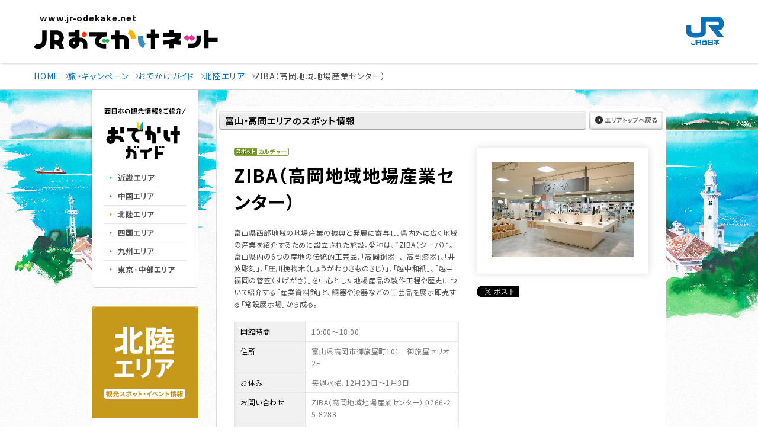

--- FILE ---
content_type: text/html; charset=utf-8
request_url: https://guide.jr-odekake.net/spot/15465
body_size: 10301
content:


<!DOCTYPE html PUBLIC "-//W3C//DTD XHTML 1.0 Transitional//EN" "http://www.w3.org/TR/xhtml1/DTD/xhtml1-transitional.dtd">
<html xmlns="http://www.w3.org/1999/xhtml" xmlns:og="http://ogp.me/ns#" xmlns:mixi="http://mixi-platform.com/ns#"
xmlns:fb="http://www.facebook.com/2008/fbml">
<head><meta http-equiv="Content-Type" content="text/html; charset=UTF-8" /><meta http-equiv="Content-Style-Type" content="text/css" /><meta http-equiv="Content-Script-Type" content="text/javascript" /><meta name="keywords" content="JR西日本,西日本旅客鉄道株式会社,JR,鉄道,新幹線,列車" /><meta name="description" content="JR西日本の公式サイト。時刻表・運賃・トクトクきっぷ・ICOCA・駅・路線図などの営業情報や西日本各地の観光情報、エクスプレス予約・e5489などの予約サービスについてご案内しています。" /><link href="//www.jr-odekake.net/common/css/include.css" rel="stylesheet" type="text/css" media="all" /><link href="//www.jr-odekake.net/navi/css/style.css" rel="stylesheet" type="text/css" media="all" /><link href="//www.jr-odekake.net/common/css/style/print.css" rel="stylesheet" type="text/css" media="print" /><link href="//www.jr-odekake.net/navi/css/print.css" rel="stylesheet" type="text/css" media="print" />
    <script type="text/javascript" src="//www.jr-odekake.net/common/js/common.js"
        charset="Shift_JIS"></script>
    <!-- ローカル -->
    <link rel="shortcut icon" href="/content/images/common/favicon.ico" /><link rel="stylesheet" type="text/css" media="all" href="/content/css/common.css" /><link rel="stylesheet" type="text/css" media="all" href="/content/css/layout.css" /><link rel="stylesheet" type="text/css" media="all" href="/content/css/parts.css" />
    <script src="https://code.jquery.com/jquery-3.7.1.min.js" integrity="sha256-/JqT3SQfawRcv/BIHPThkBvs0OEvtFFmqPF/lYI/Cxo=" crossorigin="anonymous"></script>
    <script type="text/javascript" src="/scripts/jquery.easing.1.3.js"></script>
    <script type="text/javascript" src="/scripts/heightLine.js"></script>
    <script type="text/javascript" src="/scripts/jquery.carouFredSel-6.1.0.js"></script>
    <script type="text/javascript" src="/scripts/jquery.isotope.min.js"></script>
    <script type="text/javascript" src="/scripts/plugins.min.js"></script>
    <script type="text/javascript" src="/scripts/common.js"></script>
    <!-- END ローカル -->
    <!-- analyze-sub-start -->
    <script type="text/javascript" src="//www.jr-odekake.net/common/js/analyze_sub.js"></script>
    <!-- analyze-sub-end -->
    <link rel="preconnect" href="https://fonts.googleapis.com" /><link rel="preconnect" href="https://fonts.gstatic.com" crossorigin="" /><link href="https://fonts.googleapis.com/css2?family=Noto+Sans+JP:wght@400;500;700&amp;family=Roboto:wght@500&amp;display=swap" rel="stylesheet" />


    <script type="text/javascript" src="//api.its-mo.com/v3/loader?key=JSZ2608cde0fd06%7cL5VRd&api=zdcmap.js,control.js&enc=UTF8"></script>
    <script type="text/javascript" src="/scripts/map.js"></script>
<title>
	ZIBA（高岡地域地場産業センター）：北陸エリア | おでかけガイド：JRおでかけネット
</title></head>
<body>
        <!--ヘッダー start -->
        

   <!-- //////////////////////////////////////// header START -->
   <header id="header_rn" class="-simple">
    <p class="skipItem"><a href="#wrapper_rn">メインコンテンツにスキップ</a></p>
    <div class="header__inner_rn">
      <h1 class="header__logo_rn">
        <a href="https://www.jr-odekake.net/">
          <span>www.jr-odekake.net</span>
          <img src="/content/images/logo.svg" alt="JRおでかけネット" class="-fit" width="203" height="54">
        </a>
      </h1>
      <p class="header__logo_jr"><a href="https://www.westjr.co.jp/" target="_blank"><span class="screenReaderText">新規ウインドウで開きます。</span><img src="/content/images/logo_jr.svg" alt="JR西日本" class="-fit" width="64" height="47"></a></p>
    </div>
   </header>
   <!-- //////////////////////////////////////// header END -->
  

        <!--ヘッダー end -->
    <div id="wrapper_rn" tabindex="0">
        <noscript>
            <div class="noscript">
                当社ホームページは、ブラウザのJavaScript設定を有効にしてご覧ください。</div>
        </noscript>
        <main id="main_rn" class="-noBg">
        <!--コンテンツエリア start -->
        <!--パンくず start -->
        <div class="topicPathWrap">
      <ol class="topicPath -oldContents" itemscope="" itemtype="http://schema.org/BreadcrumbList">
        <li itemprop="itemListElement" itemscope="" itemtype="http://schema.org/ListItem">
          <a itemprop="item" href="https://www.jr-odekake.net/"><span itemprop="name">HOME</span></a>
          <meta itemprop="position" content="1">
        </li>
        <li itemprop="itemListElement" itemscope="" itemtype="http://schema.org/ListItem">
          <a itemprop="item" href="https://www.jr-odekake.net/navi/"><span itemprop="name">旅・キャンペーン</span></a>
          <meta itemprop="position" content="2">
        </li>

        <li itemprop="itemListElement" itemscope="" itemtype="http://schema.org/ListItem">
          <a itemprop="item" href="/"><span itemprop="name">おでかけガイド</span></a>
          <meta itemprop="position" content="3">
        </li>


    <li itemprop="itemListElement" itemscope="" itemtype="http://schema.org/ListItem">
      <a itemprop="item" href="/hokuriku"><span itemprop="name">北陸エリア</span></a>
      <meta itemprop="position" content="4">
    </li>
    <li itemprop="itemListElement" itemscope="" itemtype="http://schema.org/ListItem">
      <span itemprop="name">ZIBA（高岡地域地場産業センター）</span>
      <meta itemprop="position" content="5">
    </li>


      </ol>
    </div>

        <!--パンくず end -->
        <div id="odekakeContents" class="center">
	        <div class="offerContents">
                <!--メインコンテンツ start -->
                <div id="mainArea">
                    


<div id="bgSeason">
<div id="wrapper" class="">

<div id="contents" class="fBox">

<!-- ここにコンテンツを追加 -->

<div id="main">

<div class="spotWrap mt30">

    <div class="spotIntop">
        <div class="guideTtl clearfix">
            <p class="spotTtl">富山・高岡エリアのスポット情報</p>
            <div class="areaTopBtn"><a href="/hokuriku"><img src="/content/images/spot/btn_areatop2.gif" alt="エリアトップへ戻る" width="125" height="32" class="rollover" /></a></div>
        <!--.guideTtl--></div>
    <!--.spotIntop--></div>

    <div class="spotInfo">
        <div class="spotInfoIn">

            <div class="spotAboutWrap clearfix">
                <div class="spotAboutsec">
                    <img src="/content/images/common/spot.gif" alt="スポット" width="39" height="14" /><img src="/content/images/common/g_culture.gif" alt="カルチャー" />
                    

                    <h2>ZIBA（高岡地域地場産業センター）</h2>
                    <p>富山県西部地域の地場産業の振興と発展に寄与し、県内外に広く地域の産業を紹介するために設立された施設。愛称は、“ZIBA（ジーバ）”。富山県内の6つの産地の伝統的工芸品、「高岡銅器」、「高岡漆器」、「井波彫刻」、「庄川挽物木（しょうがわひきものきじ）」、「越中和紙」、「越中福岡の菅笠（すげがさ）」を中心とした地場産品の製作工程や歴史について紹介する「産業資料館」と、銅器や漆器などの工芸品を展示即売する「常設展示場」から成る。
</p>

                    <table class="spotInfoTable">

                      <tr>
                        <th>開館時間</th>
                        <td>10:00～18:00
</td>
                      </tr>

                      <tr>
                        <th>住所</th>
                        <td>富山県高岡市御旅屋町101　御旅屋セリオ2F</td>
                      </tr>

                      <tr>
                        <th>お休み</th>
                        <td>毎週水曜、12月29日～1月3日
</td>
                      </tr>

                      <tr>
                        <th>お問い合わせ</th>
                        <td>ZIBA（高岡地域地場産業センター） 0766-25-8283
</td>
                      </tr>
                      
                      <tr>
                        <th>関連ホームページ</th>
                        <td><a href="https://www.takaokajibasan.or.jp/" target="_blank">https://www.takaokajibasan.or.jp/</a></td>
                      </tr>
                      
                      <tr>
                        <th>アクセス</th>
                        <td>ＪＲ「新高岡駅」からバス「末広町」～徒歩2分
</td>
                      </tr>
                      
                  </table>


                  <p id="notice">※掲載情報は2022年5月22日現在のものです。内容が変更になる場合もありますので、あらかじめご了承ください。</p>
                  <p id="contactf"><a href="/info/">掲載内容についてのお問い合わせ</a></p>

                <!--.spotAboutsec--></div>
                <div class="spotImgsec">
                <div class="box_shadow">

                    <p><img src="/spot/15465/image/no/1/size/10.jpg" alt="" width="240" height="160" /><br /><span></span></p>

                </div>
                <!-- facebook -->
                <div id="fb-root"></div>
                <script>(function(d,s,id){var js,fjs=d.getElementsByTagName(s)[0];if(d.getElementById(id))return;js=d.createElement(s);js.id=id;js.async=true;js.src="//connect.facebook.net/ja_JP/all.js#xfbml=1&appId=166071533528519";fjs.parentNode.insertBefore(js,fjs);}(document,'script','facebook-jssdk'));</script>

                <!-- twitter -->
                <script>!function(d,s,id){var js,fjs=d.getElementsByTagName(s)[0];if(!d.getElementById(id)){js=d.createElement(s);js.id=id;js.async=true;js.src="//platform.twitter.com/widgets.js";fjs.parentNode.insertBefore(js,fjs);}}(document,"script","twitter-wjs");</script>

                <!-- google -->
                <script type="text/javascript">window.___gcfg={lang:'ja'};(function(){var po=document.createElement('script');po.type='text/javascript';po.async=true;po.src='https://apis.google.com/js/plusone.js';var s=document.getElementsByTagName('script')[0];s.parentNode.insertBefore(po,s);})();</script>

                <!-- はてな -->
                <script type="text/javascript" src="https://b.st-hatena.com/js/bookmark_button.js" charset="utf-8" async="async"></script>

                <ul class="fBox">
                <li><div class="fb-like" data-send="false" data-layout="box_count" data-width="72" data-show-faces="false"></div><div id="fb-root"></div></li>
                <li id="tweet"><a href="https://twitter.com/share" class="twitter-share-button" data-count="vertical" data-lang="ja">ツイート</a></li>
                <li><div class="g-plusone" data-size="tall"></div></li>
                <li><a href="https://b.hatena.ne.jp/entry/" class="hatena-bookmark-button" data-hatena-bookmark-layout="vertical" title="このエントリーをはてなブックマークに追加"><img src="//b.st-hatena.com/images/entry-button/button-only.gif" alt="このエントリーをはてなブックマークに追加" width="20" height="20" style="border: none;" /></a></li>
                </ul>
                <!--.spotImgsec--></div>
            <!--spotAboutWrap--></div>

            <div class="mapSec">
            <p>周辺地図</p>
            <div id="mapIn"></div>

            <script type="text/javascript">
            jQuery.noConflict();
            var v$ = jQuery;
	        v$(function(){
		      displayMap('mapIn', 'spot', 137.01399920000000000, 36.74554330000000000, 9, [
    
              ['spot', 137.01721321500000000, 36.74543724700000000]
    ,
              ['spot', 137.01087623800000000, 36.74714398300000000]
    ,
              ['spot', 137.01170769900000000, 36.74791080000000000]
    ,
              ['event', 137.01090574200000000, 36.74710744700000000]
    ,
              ['event', 137.02117227700000000, 36.74661107900000000]
    ,
              ['event', 136.99748631700000000, 36.66854957300000000]
    
              ]);
	        });
            </script>
            <!--.mapSec--></div>


            <div class="guideTtl mb15">
            <p>周辺情報</p>
            <!--.guideTtl--></div>


    <div class="spotContents clearfix">

    <!-- 周辺スポット・イベント -->
    

<div class="spotBox">
  <a href="/spot/2321"><img src="/spot/2321/image/size/12.jpg" alt="" width="218" height="137" /></a>
  <div class="spotIn heightLine-group1501 clearfix ">
    <div class="fBox">
      <p class="spotNum"><img src="/content/images/common/spot_n1.gif" alt="" /></p>
      <p class="spotIcon"><img src="/content/images/common/spot.gif" alt="スポット" width="39" height="14" /><img src="/content/images/common/g_culture.gif" alt="カルチャー" /></p>
    </div>
    <div class="spotTxt">
      <h3 class="spot"><a href="/spot/2321">高岡大仏</a></h3>
    <!--.spotTxt--></div>
  <!--.spotIn--></div>
<!--.spotBox--></div>

<div class="spotBox">
  <a href="/spot/2263"><img src="/spot/2263/image/size/12.jpg" alt="" width="218" height="137" /></a>
  <div class="spotIn heightLine-group1501 clearfix ">
    <div class="fBox">
      <p class="spotNum"><img src="/content/images/common/spot_n2.gif" alt="" /></p>
      <p class="spotIcon"><img src="/content/images/common/spot.gif" alt="スポット" width="39" height="14" /><img src="/content/images/common/g_culture.gif" alt="カルチャー" /></p>
    </div>
    <div class="spotTxt">
      <h3 class="spot"><a href="/spot/2263">高岡（山町筋、金屋町）</a></h3>
    <!--.spotTxt--></div>
  <!--.spotIn--></div>
<!--.spotBox--></div>

<div class="spotBox">
  <a href="/spot/3795"><img src="/spot/3795/image/size/12.jpg" alt="" width="218" height="137" /></a>
  <div class="spotIn heightLine-group1501 clearfix ">
    <div class="fBox">
      <p class="spotNum"><img src="/content/images/common/spot_n3.gif" alt="" /></p>
      <p class="spotIcon"><img src="/content/images/common/spot.gif" alt="スポット" width="39" height="14" /><img src="/content/images/common/g_culture.gif" alt="カルチャー" /></p>
    </div>
    <div class="spotTxt">
      <h3 class="spot"><a href="/spot/3795">菅野家住宅（土蔵造りの町並み）</a></h3>
    <!--.spotTxt--></div>
  <!--.spotIn--></div>
<!--.spotBox--></div>

<div class="spotBox">
  <a href="/event/128776"><img src="/event/128776/image/size/12.jpg" alt="" width="218" height="137" /></a>
  <div class="spotIn heightLine-group1500 clearfix heightLine-group1 ">
    <div class="fBox">
      <p class="spotNum"><img src="/content/images/common/event_n1.gif" alt="" /></p>
      <p class="spotIcon"><img src="/content/images/common/event.gif" alt="イベント" width="39" height="14" /><img src="/content/images/common/r_leisure.gif" alt="レジャー" /></p>
    </div>
    <div class="spotTxt">
    <h3 class="event"><a href="/event/128776">山町筋の天神様祭</a></h3>
    <p class="date"><strong>2026年1月17日～18日</strong><br />富山県高岡市　山町筋一帯</p>
    <!--.spotTxt--></div>
  <!--.spotIn--></div>
<!--.spotBox--></div>

<div class="spotBox">
  <a href="/event/128945"><img src="/event/128945/image/size/12.jpg" alt="" width="218" height="137" /></a>
  <div class="spotIn heightLine-group1500 clearfix heightLine-group1 ">
    <div class="fBox">
      <p class="spotNum"><img src="/content/images/common/event_n2.gif" alt="" /></p>
      <p class="spotIcon"><img src="/content/images/common/event.gif" alt="イベント" width="39" height="14" /><img src="/content/images/common/r_art.gif" alt="アート" /></p>
    </div>
    <div class="spotTxt">
    <h3 class="event"><a href="/event/128945">高岡市立博物館　館蔵品展「昔の道具とくらし」</a></h3>
    <p class="date"><strong>2026年2月7日～7月5日</strong><br />富山県高岡市　高岡市立博物館　企画展示室</p>
    <!--.spotTxt--></div>
  <!--.spotIn--></div>
<!--.spotBox--></div>

<div class="spotBox">
  <a href="/event/129089"><img src="/event/129089/image/size/12.jpg" alt="" width="218" height="137" /></a>
  <div class="spotIn heightLine-group1500 clearfix heightLine-group1 ">
    <div class="fBox">
      <p class="spotNum"><img src="/content/images/common/event_n3.gif" alt="" /></p>
      <p class="spotIcon"><img src="/content/images/common/event.gif" alt="イベント" width="39" height="14" /><img src="/content/images/common/r_leisure.gif" alt="レジャー" /></p>
    </div>
    <div class="spotTxt">
    <h3 class="event"><a href="/event/129089">能作の鋳物製作体験</a></h3>
    <p class="date"><strong>通年</strong><br />富山県高岡市　能作本社 NOUSAKU LAB</p>
    <!--.spotTxt--></div>
  <!--.spotIn--></div>
<!--.spotBox--></div>
    <!--.spotContents--></div>


    <!--.spotInfoIn--></div>
<p><img src="/content/images/spot/wrapend.gif" alt="ラップエンド" width="760" height="10" /></p>
<!--.spotInfo--></div>




<!--おでかけ情報-->
    

<!--おでかけ情報-->
<h3 class="spot_sttl"><img src="/content/images/spot/sttl_odekakeinfo.gif" alt="おでかけ情報" width="760" height="24" /></h3>

<div class="spotfootWrap">

    <div class="spotfootIn clearfix">
        <p class="imgLeft"><a href="https://www.jr-odekake.net/railroad/ticket/tokutoku/"><img src="/content/images/spot/odekake_img01.jpg" alt="おでかけにおすすめのきっぷ" width="350" height="146" class="fadeover" /></a></p>
    <!--.spotInfoIn--></div>

<!--.odekakeWrap--></div>

<!--おでかけ情報 end-->


<!--.spotWrap--></div>

</div>

<div id="side">
<!-- ここにヘッダーを追加 -->
<div class="fBox mb30">
    

<!-- nav -->
<div id="guideNavi" class="fl">
<p><img src="/content/images/common/nav_lead.gif" alt="西日本の観光情報をご紹介！" width="140" height="11" /></p>
<h1><a href="/"><img src="/content/images/common/logo.gif" alt="おでかけガイド" width="140" height="63" /></a></h1>
<ul>
<li><a href="/kinki/"><img src="/content/images/common/nav01.gif" alt="近畿エリア" width="140" height="30" class="rollover" /></a></li>
<li><a href="/chugoku/"><img src="/content/images/common/nav02.gif" alt="中国エリア" width="140" height="30" class="rollover" /></a></li>
<li><a href="/hokuriku/"><img src="/content/images/common/nav04.gif" alt="北陸エリア" width="140" height="30" class="rollover" /></a></li>
<li><a href="/shikoku/"><img src="/content/images/common/nav03.gif" alt="四国エリア" width="140" height="30" class="rollover" /></a></li>
<li><a href="/kyushu/"><img src="/content/images/common/nav05.gif" alt="九州エリア" width="140" height="30" class="rollover" /></a></li>
<li><a href="/tokyo/"><img src="/content/images/common/nav06.gif" alt="東京・中部エリア" width="140" height="30" class="rollover" /></a></li>
</ul>
</div>
<!-- end nav -->
</div>
<!-- ここまで -->

    
<div class="searchWrap">

    <div class="searchSec">
        <img src="/content/images/area/areattl_hokuriku.gif" alt="北陸エリア（観光スポット・イベント情報）" width="180" height="190" />
        <div class="searchIn">
            <p class="searchBtn"><a href="/hokuriku"><img width="140" height="32" alt="エリアトップへ戻る" src="/content/images/spot/btn_areatop.gif" class="rollover" /></a></p>
        </div>
    <!--.searchSec--></div>

<!--.searchWrap--></div>



<p class="searchBanner"><a href="/event/?areaID=2"><img src="/content/images/common/eventlist.gif" alt="今月開催のイベント" width="180" height="97" class="fadeover" /></a></p>



<!-- <p class="searchBanner"><a href="/feature/nishi_info04"><img src="/content/images/common/bnr_westinfo.jpg" alt="西navi掲載イベント情報" width="180" height="97" class="fadeover" /></a></p> -->

</div>

</div>
<!-- ここまで -->


</div>
</div>

                    
                <!--//#mainArea --></div>
                <!--メインコンテンツ end -->
            </div>
        <!--//#odekakeContents --></div>
        </main>
        <!--コンテンツエリア end -->


        

<!-- //////////////////////////////////////// footer START -->
<footer id="footer">
  <div class="-spItem">
    <nav id="globalNavi_footer" class="globalNavi_rn">
         

  <h2 class="screenReaderText">サイト内メニュー</h2>
  <ul class="globalNavi__list_rn">
    <li class="globalNavi__listItem_rn -spItem">
      <div class="globalNavi__listLink_rn">
        <a href="https://www.jr-odekake.net/" class="-textUppercase globalnavi__listLinkTitle">Top</a>
      </div>
    </li>
    <li class="globalNavi__listItem_rn">
      <div class="globalNavi__listLink_rn">
        <a href="https://www.jr-odekake.net/railroad/" class="globalnavi__listLinkTitle">鉄道</a>
        <a href="#" class="globalnavi__listDrop" aria-expanded="false"><span class="screenReaderText">鉄道のメニュー</span><i></i></a>
      </div>
      <div class="dropdown">
        <div class="dropdown__inner">
          <dl class="dropdown__list -railroad">
            <div>
              <dt>時刻・運賃</dt>
              <dd>
                <ul class="listIcon -col2">
                  <li class="listIcon__item">
                    <a href="https://www.jr-odekake.net/railroad/mydia/" class="listIcon__link">
                      <div class="listIcon__image">
                        <img src="/content/images/globalnavi/icon_mydia.svg" width="64" height="64" alt="" class="convertSvg">
                      </div>
                      <p class="listIcon__title">乗換案内<span class="-small">（マイ・ダイヤ）</span></p>
                    </a>
                  </li>
                  <li class="listIcon__item">
                    <a href="https://www.jr-odekake.net/railroad/eki/" class="listIcon__link">
                      <div class="listIcon__image">
                        <img src="/content/images/globalnavi/icon_timetable.svg" width="64" height="64" alt="" class="convertSvg">
                      </div>
                      <p class="listIcon__title">駅の時刻表</p>
                    </a>
                  </li>
                </ul>
                <ul class="listLink -fontsizeSmall-pc -col1-pc -col1-sp -smallMargin-pc -smallMargin-sp">
                  <li class="listLink__item">
                    <a href="https://trafficinfo.westjr.co.jp/list.html" class="listLink__link" target="_blank" rel="noopener"><span class="screenReaderText">新規ウインドウで開きます。</span>列車運行情報</a>
                  </li>
                </ul>
              </dd>
            </div>
            <div>
              <dt>定期</dt>
              <dd>
                <ul class="listIcon -col2">
                  <li class="listIcon__item">
                    <a href="https://www.jr-odekake.net/railroad/myteiki/" class="listIcon__link">
                      <div class="listIcon__image">
                        <img src="/content/images/globalnavi/icon_myteiki.svg" width="64" height="64" alt="" class="convertSvg">
                      </div>
                      <p class="listIcon__title">定期運賃<span class="-small">（マイ・テイキ）</span></p>
                    </a>
                  </li>
                  <li class="listIcon__item">
                    <a href="https://www.jr-odekake.net/railroad/teiki/" class="listIcon__link">
                      <div class="listIcon__image">
                        <img src="/content/images/globalnavi/icon_teiki.svg" width="64" height="64" alt="" class="convertSvg">
                      </div>
                      <p class="listIcon__title">定期券について</p>
                    </a>
                  </li>
                </ul>
                <ul class="listLink -fontsizeSmall-pc -col1-pc -col1-sp -smallMargin-pc -smallMargin-sp">
                  <li class="listLink__item">
                    <a href="https://www.jr-odekake.net/railroad/ticket/tokutoku/" class="listLink__link">トクトクきっぷ</a>
                  </li>
                </ul>
              </dd>
            </div>
            <div>
              <dt>路線図・駅</dt>
              <dd>
                <ul class="listIcon -col2">
                  <li class="listIcon__item">
                    <a href="https://www.jr-odekake.net/route/" class="listIcon__link">
                      <div class="listIcon__image">
                        <img src="/content/images/globalnavi/icon_route.svg" width="64" height="64" alt="" class="convertSvg">
                      </div>
                      <p class="listIcon__title">路線図</p>
                    </a>
                  </li>
                  <li class="listIcon__item">
                    <a href="https://www.jr-odekake.net/railroad/eki/" class="listIcon__link">
                      <div class="listIcon__image">
                        <img src="/content/images/globalnavi/icon_eki.svg" width="64" height="64" alt="" class="convertSvg">
                      </div>
                      <p class="listIcon__title">駅情報</p>
                    </a>
                  </li>
                </ul>
              </dd>
            </div>
            <div>
              <dt>きっぷのルール・ご利用方法</dt>
              <dd>
                <ul class="listLink -fontsizeSmall-pc -col1-pc -col1-sp -smallMargin-pc -smallMargin-sp">
                  <li class="listLink__item">
                    <a href="https://www.jr-odekake.net/railroad/ticket/guide/" class="listLink__link">きっぷのルール・種類</a>
                  </li>
                  <li class="listLink__item">
                    <a href="https://www.jr-odekake.net/railroad/midori/ticket/" class="listLink__link">みどりの券売機・みどりの券売機プラス</a>
                  </li>
                  <li class="listLink__item">
                    <a href="https://www.jr-odekake.net/railroad/callsystem/" class="listLink__link">改札口コールシステム</a>
                  </li>
                </ul>
              </dd>
            </div>
            <div>
              <dt>列車のご案内</dt>
              <dd>
                <ul class="listIcon -col2">
                  <li class="listIcon__item">
                    <a href="https://www.jr-odekake.net/train/" class="listIcon__link">
                      <div class="listIcon__image">
                        <img src="/content/images/globalnavi/icon_train.svg" width="64" height="64" alt="" class="convertSvg">
                      </div>
                      <p class="listIcon__title">車両案内</p>
                    </a>
                  </li>
                  <li class="listIcon__item">
                    <a href="https://www.jr-odekake.net/railroad/kankoutrain/" class="listIcon__link">
                      <div class="listIcon__image">
                        <img src="/content/images/globalnavi/icon_kankoutrain.svg" width="64" height="64" alt="" class="convertSvg">
                      </div>
                      <p class="listIcon__title">観光列車の<br>旅時間</p>
                    </a>
                  </li>
                </ul>
                <ul class="listLink -fontsizeSmall-pc -col1-pc -col1-sp -smallMargin-pc -smallMargin-sp">
                  <li class="listLink__item">
                    <a href="https://www.jr-odekake.net/railroad/conventional_service/" class="listLink__link">在来線のサービス</a>
                  </li>
                  <li class="listLink__item">
                    <a href="https://www.jr-odekake.net/railroad/shinkansen_service/" class="listLink__link">新幹線のサービス</a>
                  </li>
                </ul>
                <a href="https://www.jr-odekake.net/shinkansen/" class="dropdown__banner banner -shinkansen">
                  <span class="-text">新幹線のご案内</span>
                  <img src="/content/images/banner_shinkansen.jpg" srcset="/content/images/banner_shinkansen.jpg 1x,/content/images/banner_shinkansen@2x.jpg 2x" width="388" height="120" alt="" class="objectFit">
                </a>
                <a href="https://www.jr-odekake.net/railroad/safe_guide/" class="dropdown__link -pcItem">安心・快適なご利用のために</a>
              </dd>
            </div>
          </dl>
        </div>
      </div>
    </li>
    <li class="globalNavi__listItem_rn">
      <div class="globalNavi__listLink_rn">
        <a href="https://www.jr-odekake.net/goyoyaku/" class="globalnavi__listLinkTitle">予約</a>
        <a href="#" class="globalnavi__listDrop" aria-expanded="false"><span class="screenReaderText">予約のメニュー</span><i></i></a>
      </div>
      <div class="dropdown">
        <div class="dropdown__inner">
          <dl class="dropdown__list -goyoyaku">
            <div>
              <dt>新幹線／特急</dt>
              <dd class="-gird">
                <div class="boxGoyoyaku -e5489">
                  <h3 class="boxGoyoyaku__image"><img src="/content/images/logo_e5489.svg" alt="e5489（いいごよやく） JR西日本ネット予約" width="220" height="85" style="--widthPc:225.78;--widthSp:225.78"></h3>
                  <div class="boxBg -radius">
                    <dl class="boxGoyoyaku__dl -block">
                      <div>
                        <dt>WESTER会員の方</dt>
                        <dd>
                          <a href="https://www.jr-odekake.net/goyoyaku/e5489/login.html" data-sp-link="https://www.jr-odekake.net/goyoyaku/e5489/sp_login.html" target="_blank" rel="noopener" class="buttonB -hoverBgWhite"><span class="screenReaderText">新規ウインドウで開きます。</span>ログインして予約</a>
                        </dd>
                      </div>
                      <div>
                        <dt>WESTER会員以外の方</dt>
                        <dd>
                          <a href="https://e5489.jr-odekake.net/e5489/cspc/CBTopMenuPC" data-sp-link="https://e5489.jr-odekake.net/e5489/cssp/CBTopMenuSP" target="_blank" rel="noopener" class="buttonB -hoverBgWhite"><span class="screenReaderText">新規ウインドウで開きます。</span>会員登録せずに予約</a>
                        </dd>
                      </div>
                    </dl>
                  </div>
                  <ul class="listInfo -col1-pc">
                    <li class="listInfo__item">
                      <a href="https://www.jr-odekake.net/goyoyaku/e5489/" class="listInfo__link">ご利用ガイド</a>
                    </li>
                    <li class="listInfo__item">
                      <a href="https://wester.jr-odekake.net/service/member/" class="listInfo__link" target="_blank" rel="noopener"><span class="screenReaderText">新規ウインドウで開きます。</span>WESTER会員 新規登録</a>
                    </li>
                  </ul>
                </div>
                <div class="boxGoyoyaku">
                  <h3 class="boxGoyoyaku__image"><img src="/content/images/img_express.svg" alt="EXPRESS予約" width="187" height="53" style="--widthPc:186.67;--widthSp:186.67"></h3>
                  <a href="https://shinkansen1.jr-central.co.jp/RSV_P/west_index.jsp" data-sp-link="https://shinkansen1.jr-central.co.jp/RSV_P/S_west_index.html" target="_blank" rel="noopener" class="buttonB"><span class="screenReaderText">新規ウインドウで開きます。</span>ログインして予約</a>
                  <ul class="listInfo">
                    <li class="listInfo__item">
                      <a href="https://www.jr-odekake.net/goyoyaku/express/" class="listInfo__link">ご利用ガイド・会員登録</a>
                    </li>
                  </ul>
                </div>
                <div class="boxGoyoyaku">
                  <h3 class="boxGoyoyaku__image"><img src="/content/images/img_smartEx.svg" alt="スマートEX" width="186" height="53" style="--widthPc:185.76;--widthSp:185.76"></h3>
                  <a href="https://shinkansen2.jr-central.co.jp/RSV_P/smart_index.htm" data-sp-link="https://shinkansen2.jr-central.co.jp/RSV_P/S_smart_index.htm" target="_blank" rel="noopener" class="buttonB"><span class="screenReaderText">新規ウインドウで開きます。</span>ログインして予約</a>
                  <ul class="listInfo -col1-pc">
                    <li class="listInfo__item">
                      <a href="https://smart-ex.jp/top.php" class="listInfo__link" target="_blank" rel="noopener"><span class="screenReaderText">新規ウインドウで開きます。</span>ご利用ガイド・会員登録</a>
                    </li>
                    <li class="listInfo__item"><a href="https://www.jr-odekake.net/goyoyaku/e5489/westerpoint/#store" class="listInfo__link">WESTERポイントをためるには</a>
                    </li>
                  </ul>
                </div>
              </dd>
            </div>
            <div>
              <dt>法人さま向けサービス</dt>
              <dd>
                <ul class="listLink -col1-pc -col1-sp -smallMargin-pc -smallMargin-sp">
                  <li class="listLink__item">
                    <a href="https://www.jr-odekake.net/goyoyaku/e5489_corp/" class="listLink__link" target="_blank" rel="noopener"><span class="screenReaderText">新規ウインドウで開きます。</span>e5489コーポレートサービス</a>
                  </li>
                </ul>
              </dd>
            </div>
            <div>
              <dt>空席・新幹線運転状況</dt>
              <dd>
                <ul class="listLink -col1-pc -smallMargin-pc -col1-sp -smallMargin-sp">
                  <li class="listLink__item">
                    <a href="https://www.jr.cyberstation.ne.jp/" class="listLink__link -small" target="_blank" rel="noopener">
                      <span class="screenReaderText">新規ウインドウで開きます。</span>
                      <img src="/content/images/logo_cyberstation.png" srcset="/content/images/logo_cyberstation.png 1x,/content/images/logo_cyberstation@2x.png 2x" width="233" height="55" alt="" style="--widthPc:177.9;--widthSp:177.9;">
                    </a>
                  </li>
                </ul>
              </dd>
            </div>
            <div>
              <dt>ホテル・レンタカー・その他</dt>
              <dd>
                <ul class="listIcon">
                  <li class="listIcon__item">
                    <a href="https://www.jr-odekake.net/goyoyaku/hotel/" class="listIcon__link -row">
                      <div class="listIcon__image">
                        <img src="/content/images/globalnavi/icon_hotel.svg" width="64" height="64" alt="" class="convertSvg">
                      </div>
                      <p class="listIcon__title">ホテル・レンタカー・<br>その他</p>
                    </a>
                  </li>
                </ul>
              </dd>
            </div>
          </dl>
        </div>
      </div>
    </li>
    <li class="globalNavi__listItem_rn">
      <div class="globalNavi__listLink_rn">
        <a href="https://www.jr-odekake.net/navi/" class="globalnavi__listLinkTitle">旅・キャンペーン</a>
        <a href="#" class="globalnavi__listDrop" aria-expanded="false"><span class="screenReaderText">旅・キャンペーンのメニュー</span><i></i></a>
      </div>
      <div class="dropdown">
        <div class="dropdown__inner">
          <dl class="dropdown__list -navi">
            <div>
              <dt>おでかけ情報</dt>
              <dd>
                <div class="dropdown__naviBox">
                  <div class="dropdown__naviBoxImage"><img src="https://www.jr-odekake.net/navi/assets_index/img/mainVisual__pamphletLink01.jpg" srcset="https://www.jr-odekake.net/navi/assets_index/img/mainVisual__pamphletLink01.jpg 1x,https://www.jr-odekake.net/navi/assets_index/img/mainVisual__pamphletLink01@2x.jpg 2x" width="103" height="148" alt="西Navi"></div>
                  <div class="dropdown__naviBoxBody">
                    <p class="dropdown__naviBoxHeading"><img src="/content/images/navi/logo_nishinavi.svg" width="238" height="86" alt="乗って、楽しむ、おでかけガイド 西Navi" class="-fit"></p>
                    <p class="dropdown__naviBoxText">毎月発行！JR西日本の主要駅で配布中。</p>
                    <div class="dropdown__naviBoxButtonList">
                      <a href="https://www.jr-odekake.net/navi/nishinavi/" class="buttonB -noIcon">最新号</a>
                      <a href="https://www.jr-odekake.net/navi/pamphlet.html" class="buttonB -noIcon" target="_blank" rel="noopener"><span class="screenReaderText">新規ウインドウで開きます。</span>電子パンフレット</a>
                    </div>
                  </div>
                </div>
                <div class="dropdown__naviBannerWrap">
                  <a href="https://www.nta.co.jp/jrodekakenet/index.htm?cl=m"  class="dropdown__naviBanner" target="_blank" rel="noopener">
                    <span class="screenReaderText">新規ウインドウで開きます。</span>
                    <img src="/content/images/img_otoku04.png" srcset="/content/images/img_otoku04.png 1x,/content/images/img_otoku04@2x.png 2x" width="200" height="138" alt="tabiwaトラベル">
                  </a>
                  <a href="https://www.jr-odekake.net/navi/tabiwa/" class="dropdown__naviBanner">
                    <span class="screenReaderText">新規ウインドウで開きます。</span>
                    <img src="/content/images/banner_tabiwa.png" srcset="/content/images/banner_tabiwa.png 1x,/content/images/banner_tabiwa@2x.png 2x" width="200" height="138" alt="旅はtabiwaで！tabiwa by wester">
                  </a>
                </div>
                <ul class="listLink  -col1-pc -col1-sp -smallMargin-sp" data-anchor="navi">
                  <li class="listLink__item">
                    <a href="https://www.jr-odekake.net/navi/#p01" class="listLink__link -odekakeInfo">おでかけ情報</a>
                  </li>
                  <li class="listLink__item">
                    <a href="https://wester.jr-odekake.net/campaign/" class="listLink__link -small" target="_blank" rel="noopener">
                      <span class="screenReaderText">新規ウインドウで開きます。</span>
                      おトクなキャンペーン一覧</a>
                  </li>
                </ul>
              </dd>
            </div>
            <div>
              <dt>列車の旅</dt>
              <dd>
                <ul class="layout">
                  <li class="layout__item">
                    <a href="https://www.jr-odekake.net/railroad/kankoutrain/">
                      <img src="/content/images/navi/img_train01.png" srcset="/content/images/navi/img_train01.png 1x,/content/images/navi/img_train01@2x.png 2x" width="360" height="248" alt="観光列車の旅時間" class="-fit">
                    </a>
                  </li>
                  <li class="layout__item">
                    <a href="https://www.twilightexpress-mizukaze.jp/" target="_blank" rel="noopener">
                      <img src="/content/images/navi/img_train02.png" srcset="/content/images/navi/img_train02.png 1x,/content/images/navi/img_train02@2x.png 2x" width="360" height="248" alt="瑞風" class="-fit">
                    </a>
                  </li>
                  <li class="layout__item">
                    <a href="https://www.jr-odekake.net/railroad/westexginga/">
                      <img src="/content/images/navi/img_train03.png" srcset="/content/images/navi/img_train03.png 1x,/content/images/navi/img_train03@2x.png 2x" width="360" height="248" alt="WEST EXPRESS 銀河" class="-fit">
                    </a>
                  </li>
                </ul>
              </dd>
            </div>
            <div>
              <dt>おトクなきっぷ・旅行商品</dt>
              <dd>
                <ul class="layout -grid">
                  <li class="layout__item">
                    <a href="https://www.jr-odekake.net/railroad/ticket/tokutoku/" class="-tokutoku">
                      <picture>
                        <source media="(min-width: 768px)" srcset="/content/images/img_tokutoku.jpg 1x,/content/images/img_tokutoku@2x.jpg 2x">
                        <source media="(max-width: 768px)" srcset="/content/images/img_tokutoku@sp.jpg">
                        <img src="/content/images/img_tokutoku.jpg" width="472" height="154" alt="" class="-fit">
                      </picture>
                      <p class="-text">トクトクきっぷ検索</p>
                    </a>
                  </li>
                  <li class="layout__item">
                    <a href="https://www.nta.co.jp/kokunai/special/higaeri/jr/ekicho/" target="_blank" rel="noopener">
                      <img src="/content/images/navi/img_otoku03.png" srcset="/content/images/navi/img_otoku03.png 1x,/content/images/navi/img_otoku03@2x.png 2x" width="434" height="299" alt="駅長おすすめ 駅プラン" class="-fit">
                    </a>
                  </li>
                  <li class="layout__item">
                    <a href="https://www.jr-odekake.net/cjw/otonavi/" class="-bg">
                      <img src="/content/images/navi/img_otoku01.png" srcset="/content/images/navi/img_otoku01.png 1x,/content/images/navi/img_otoku01@2x.png 2x" width="448" height="180" alt="50歳からをたのしむ大人の旅クラブ おとなび" style="--widthPc:175;--widthSp:145">
                    </a>
                  </li>
                  <li class="layout__item">
                    <a href="https://www.jr-odekake.net/cjw/otonavi/zipangu/" class="-bg">
                      <img src="/content/images/navi/img_otoku02.png" srcset="/content/images/navi/img_otoku02.png 1x,/content/images/navi/img_otoku02@2x.png 2x" width="400" height="240" alt="会員誌 ジパング倶楽部ホームページ 楽しい・お得を探そう。" style="--widthPc:180;--widthSp:159">
                    </a>
                  </li>
                </ul>
              </dd>
            </div>
          </dl>
        </div>
      </div>
    </li>
    <li class="globalNavi__listItem_rn">
      <div class="globalNavi__listLink_rn">
        <a href="https://www.jr-odekake.net/icoca/" class="-textUppercase globalnavi__listLinkTitle">ICOCA</a>
        <a href="#" class="globalnavi__listDrop" aria-expanded="false"><span class="screenReaderText">ICOCAのメニュー</span><i></i></a>
      </div>
      <div class="dropdown">
        <div class="dropdown__inner">
          <div class="dropdown__naviBannerFullWrap">
            <a href="https://www.jr-odekake.net/icoca/#campaign" class="dropdown__naviBannerFull">
              <picture>
                <source media="(min-width: 768px)" srcset="data:image/svg+xml;charset=utf-8,%3Csvg%20xmlns%3D%22http%3A%2F%2Fwww.w3.org%2F2000%2Fsvg%22%20width%3D%22640%22%20height%3D%22100%22%2F%3E" data-srcset="/content/images/navi/banner_icoca_campaign.png 1x,/content/images/navi/banner_icoca_campaign@2x.png 2x">
                <source media="(max-width: 768px)" srcset="data:image/svg+xml;charset=utf-8,%3Csvg%20xmlns%3D%22http%3A%2F%2Fwww.w3.org%2F2000%2Fsvg%22%20width%3D%22764%22%20height%3D%22240%22%2F%3E" data-srcset="/content/images/navi/banner_icoca_campaign@sp.png">
                <img src="data:image/svg+xml;charset=utf-8,%3Csvg%20xmlns%3D%22http%3A%2F%2Fwww.w3.org%2F2000%2Fsvg%22%20width%3D%22640%22%20height%3D%22100%22%2F%3E" data-src="/content/images/navi/banner_icoca_campaign.png" width="1208" height="101" alt="キャンペーン情報" loading="lazy">
              </picture>
            </a>
          </div>

          <dl class="dropdown__list -icoca">
            <div>
              <dt><img src="/content/images/globalnavi/img_icoca.svg" width="149" height="50" alt="ICOCA"></dt>
              <dd class="-marginS">
                <ul class="listLink -col1-pc -col1-sp">
                  <li class="listLink__item">
                    <a href="https://www.jr-odekake.net/icoca/about/" class="listLink__link -icocaAbout">
                      ICOCAとは？
                    </a>
                  </li>
                  <li class="listLink__item">
                    <a href="https://www.jr-odekake.net/icoca/guide/point/" class="listLink__link -icocaPoint">
                      ICOCAのご利用で<br>たまるポイント
                    </a>
                  </li>
                </ul>
                <a href="https://www.jr-odekake.net/icoca/guide/money/" class="dropdown__banner banner -magrinS">
                  <img src="/content/images/navi/banner_icoca_money.jpg" srcset="/content/images/navi/banner_icoca_money.jpg 1x,/content/images/navi/banner_icoca_money@2x.jpg 2x" width="344" height="63" alt="ICOCA 電子マネー" class="-fit">
                </a>
                <ul class="listInfo -col1-pc -marginS">
                  <li class="listInfo__item">
                    <a href="https://www.jr-odekake.net/icoca/purchase/" class="listInfo__link">
                      ご購入方法</a>
                  </li>
                  <li class="listInfo__item">
                    <a href="https://www.jr-odekake.net/icoca/area/" class="listInfo__link">
                      ご利用可能エリア</a>
                  </li>
                </ul>
              </dd>
            </div>
            <div>
              <dt class="dropdown__list__title -mbIcoca"><img src="/content/images/globalnavi/img_mb_icoca.svg" width="197" height="50" alt="モバイルICOCA for Android"></dt>
              <dd class="-marginS">
                <ul class="listIcon -col2">
                  <li class="listIcon__item -icocaItem">
                    <a href="https://www.jr-odekake.net/icoca/mobileicoca/start/" class="listIcon__link">
                      <div class="listIcon__image">
                        <img src="/content/images/globalnavi/img_mbicoca_start.png" width="104" height="104" alt="">
                      </div>
                      <p class="listIcon__title -large">はじめる</p>
                    </a>
                  </li>
                  <li class="listIcon__item -icocaItem">
                    <a href="https://www.jr-odekake.net/icoca/mobileicoca/use/" class="listIcon__link">
                      <div class="listIcon__image">
                        <img src="/content/images/globalnavi/img_mbicoca_use.png" width="104" height="104" alt="">
                      </div>
                      <p class="listIcon__title -large">つかう</p>
                    </a>
                  </li>
                </ul>
                <ul class="listLink -col1-pc -col1-sp">
                  <li class="listLink__item">
                    <a href="https://www.jr-odekake.net/icoca/mobileicoca/" class="listLink__link -small">
                      モバイルICOCAサポートトップ
                    </a>
                  </li>
                </ul>
                <ul class="listInfo -col1-pc -marginS">
                  <li class="listInfo__item">
                    <a href="https://www.jr-odekake.net/icoca/mobileicoca/about/" class="listInfo__link">
                      モバイルICOCAとは？</a>
                  </li>
                  <li class="listInfo__item">
                    <a href="https://www.jr-odekake.net/icoca/mobileicoca/procedure/" class="listInfo__link">
                      各種手続き</a>
                  </li>
                  <li class="listInfo__item">
                    <a href="https://faq-support.westjr.co.jp/hc/ja/sections/8649452875023" class="listInfo__link" target="_blank" rel="noopener">
                      <span class="screenReaderText">新規ウインドウで開きます。</span>
                      よくあるご質問</a>
                  </li>
                </ul>
              </dd>
            </div>
            <div>
              <dt class="dropdown__list__title -payIcoca"><img src="/content/images/globalnavi/img_icoca_pay.svg" width="212" height="50" alt="ICOCA ApplePay"></dt>
              <dd class="-marginS">
                <ul class="listIcon -col2">
                  <li class="listIcon__item -icocaItem">
                    <a href="https://www.jr-odekake.net/icoca/applepay/start/" class="listIcon__link">
                      <div class="listIcon__image">
                        <img src="/content/images/globalnavi/img_icocapay_start.png" width="104" height="104" alt="">
                      </div>
                      <p class="listIcon__title -large">はじめる</p>
                    </a>
                  </li>
                  <li class="listIcon__item -icocaItem">
                    <a href="https://www.jr-odekake.net/icoca/applepay/use/" class="listIcon__link">
                      <div class="listIcon__image">
                        <img src="/content/images/globalnavi/img_icocapay_use.png" width="104" height="104" alt="">
                      </div>
                      <p class="listIcon__title -large">つかう</p>
                    </a>
                  </li>
                </ul>
                <ul class="listLink -col1-pc -col1-sp">
                  <li class="listLink__item">
                    <a href="https://www.jr-odekake.net/icoca/applepay/" class="listLink__link -small">
                      Apple PayのICOCAサポートトップ
                    </a>
                  </li>
                </ul>
                <ul class="listInfo -col1-pc -marginS">
                  <li class="listInfo__item">
                    <a href="https://www.jr-odekake.net/icoca/applepay/about/" class="listInfo__link">
                      Apple PayのICOCAとは？</a>
                  </li>
                  <li class="listInfo__item">
                    <a href="https://www.jr-odekake.net/icoca/applepay/procedure/" class="listInfo__link">
                      各種手続き</a>
                  </li>
                  <li class="listInfo__item">
                    <a href="https://faq-support.westjr.co.jp/hc/ja/sections/8649453406095" class="listInfo__link" target="_blank" rel="noopener">
                      <span class="screenReaderText">新規ウインドウで開きます。</span>
                      よくあるご質問</a>
                  </li>
                </ul>
              </dd>
            </div>
          </dl>
        </div>
      </div>

    </li>



    <li class="globalNavi__listItem_rn -wester">
      <a href="https://wester.jr-odekake.net/" class="globalNavi__listLink_rn" target="_blank">
        <span class="screenReaderText">新規ウインドウで開きます。</span>
        <img src="/content/images/logo_wester.svg" alt="wester" width="81" height="22">
        <span class="globalNavi__listText">会員サービス</span>
      </a>
    </li>
  </ul>
  <ul class="globalNavi__utility_rn">
    <li class="globalNavi__utilityItem_rn -spItem">
      <a href="https://www.jr-odekake.net/j-west/" target="_blank" class="globalNavi__utilityItemLink_rn"><span class="screenReaderText">新規ウインドウで開きます。</span>J-WESTカード</a>
    </li>
    <li class="globalNavi__utilityItem_rn">
      <a href="https://www.jr-odekake.net/railroad/service/barrierfree/" class="globalNavi__utilityItemLink_rn">おからだの不自由なお客様へ</a>
    </li>
    <li class="globalNavi__utilityItem_rn">
      <a href="https://faq-support.westjr.co.jp/hc/ja" class="globalNavi__utilityItemLink_rn" target="_blank"><span class="screenReaderText">新規ウインドウで開きます。</span>よくあるご質問</a>
    </li>
    <li class="globalNavi__utilityItem_rn">
      <a href="https://www.jr-odekake.net/info/info.html" class="globalNavi__utilityItemLink_rn">お問い合わせ</a>
    </li>
    <li class="globalNavi__utilityItem_rn">
      <a href="https://www.westjr.co.jp/" class="globalNavi__utilityItemLink_rn" target="_blank"><span class="screenReaderText">新規ウインドウで開きます。</span>JR西日本企業サイト</a>
    </li>
    <li class="globalNavi__utilityItem_rn -spItem">
      <a href="https://www.jr-odekake.net/use/" class="globalNavi__utilityItemLink_rn">サイトご利用案内・規約集</a>
    </li>
    <li class="globalNavi__utilityItem_rn -maintenance">
      <a href="https://www.jr-odekake.net/mainte.html" class="globalNavi__utilityItemLink_rn" target="_blank"><span class="screenReaderText">新規ウインドウで開きます。</span>メンテナンス情報</a>
    </li>
  </ul>

    </nav>
  </div>
  <div class="footer__body">
    <p class="footer__logo"><a href="https://www.westjr.co.jp/" target="_blank"><span class="screenReaderText">新規ウインドウで開きます。</span><img src="/content/images/logo_jr_white.svg" alt="JR西日本" class="-fit"></a></p>
    <ul class="footer__list -pcItem">
      <li class="footer__listItem">
        <a href="https://www.jr-odekake.net/use/" class="footer__listLink">サイトご利用案内・規約集</a>
      </li>
    </ul>
    <p class="footer__copyright">&copy; WEST JAPAN RAILWAY COMPANY</p>
  </div>
</footer>
<!-- //////////////////////////////////////// footer END -->


    <!--//#wrapperAll --></div>

<p id="pageTop" class="pageTop_rn">
  <span class="screenReaderText">ページトップへ戻る</span>
</p>

    <!-- analyze-main-start -->
    <script type="text/javascript" src="//www.jr-odekake.net/common/js/analyze_main.js"></script>
    <!-- analyze-main-end -->
    <script type="text/javascript" src="https://cache.dga.jp/s/westjr2/search_tool_n3.js"></script>
    <script type="text/javascript" src="/scripts/common2.js"></script>
<script type="text/javascript" src="/_Incapsula_Resource?SWJIYLWA=719d34d31c8e3a6e6fffd425f7e032f3&ns=1&cb=2009964979" async></script></body>
</html>


--- FILE ---
content_type: text/html; charset=utf-8
request_url: https://accounts.google.com/o/oauth2/postmessageRelay?parent=https%3A%2F%2Fguide.jr-odekake.net&jsh=m%3B%2F_%2Fscs%2Fabc-static%2F_%2Fjs%2Fk%3Dgapi.lb.en.OE6tiwO4KJo.O%2Fd%3D1%2Frs%3DAHpOoo_Itz6IAL6GO-n8kgAepm47TBsg1Q%2Fm%3D__features__
body_size: 162
content:
<!DOCTYPE html><html><head><title></title><meta http-equiv="content-type" content="text/html; charset=utf-8"><meta http-equiv="X-UA-Compatible" content="IE=edge"><meta name="viewport" content="width=device-width, initial-scale=1, minimum-scale=1, maximum-scale=1, user-scalable=0"><script src='https://ssl.gstatic.com/accounts/o/2580342461-postmessagerelay.js' nonce="64qKQV1sZ9kJOAgmrIcgow"></script></head><body><script type="text/javascript" src="https://apis.google.com/js/rpc:shindig_random.js?onload=init" nonce="64qKQV1sZ9kJOAgmrIcgow"></script></body></html>

--- FILE ---
content_type: text/css
request_url: https://www.jr-odekake.net/common/css/style/common.css
body_size: 2228
content:
@charset "Shift_JIS";

/*======================================

	1-1.Yahoo UI Library Fonts CSS
	http://developer.yahoo.com/yui/fonts/
	*Copyright (c) 2006, Yahoo! Inc. All rights reserved.
	*http://developer.yahoo.com/yui/license.txt

	Font-size Adjustment
	
	77% = 10px	|	122% = 16px	|	167% = 22px	
	85% = 11px	|	129% = 17px	|	174% = 23px
	92% = 12px	|	136% = 18px	|	182% = 24px
	100% = 13px	|	144% = 19px	|	189% = 25px
	107% = 14px	|	152% = 20px	|	197% = 26px
	114% = 15px	|	159% = 21px	|

=======================================*/

/* /////////////////////////////////////////////////////////////////////////// BaseSet */

html{
	overflow-y: scroll;
	/*background:url(img/footer.jpg) no-repeat center bottom;*/
}

body{
	behavior:url(/common/css/style/csshover.htc);
	background:#FFF;
	color:#4d4d4d;
}

/*html,body{
	height: 100%;
}*/

* html body{
	width: expression(document.body.clientWidth < 962? "960px" : "auto");
}


/* ///////////////////////////////////////// anchor */

a{
	color:#4d4d4d;
	text-decoration:underline;
}

a:visited{
	color:#4d4d4d;
	text-decoration:underline;
}

a:hover{
	min-height: 1em; /* Mac Firefox */
	text-decoration:none;
}


/* ///////////////////////////////////////// fontsize */

p, li, dt, dd, th, td {
	font-size:93%;
}

/* �ｽ}�ｽC�ｽe�ｽC�ｽL�ｽp start */

#myteiki td{
	font-size:100%;
}

/* �ｽ}�ｽC�ｽe�ｽC�ｽL�ｽp end */


.text10 { font-size:77% !important; }
.text11 { font-size:85% !important; }
.text12 { font-size:93% !important; }
.text13 { font-size:100% !important; }
.text14 { font-size:108% !important; }
.text15 { font-size:116% !important; }
.text16 { font-size:123.1% !important; }
.text17 { font-size:131% !important; }
.text18 { font-size:138.5% !important; }
.text19 { font-size:146.5% !important; }
.text20 { font-size:153.9% !important; }
.text21 { font-size:161.6% !important; }
.text22 { font-size:167% !important; }
.text23 { font-size:174% !important; }
.text24 { font-size:182% !important; }
.text25 { font-size:189% !important; }
.text26 { font-size:197% !important; }

/* �ｽl�ｽﾌ継�ｽ�ｽ */

li .text10,
td .text10 { font-size:83.3% !important; }

li p{ font-size:100% !important; }

li ul li p,
li dl dd p{ font-size:107% !important; }

div#odekakeContents p,
div#odekakeContents li,
div#odekakeContents dt,
div#odekakeContents dd,
div#odekakeContents th,
div#odekakeContents td{
	line-height:1.67;
}

/* ///////////////////////////////////////// image */

img{
	vertical-align:bottom;
	line-height:1.0;
}

table th img,
table td img{
	vertical-align:middle;
}

img.middle{
	vertical-align:middle;
}


/* ///////////////////////////////////////// ClearFix */

.clear{
	clear:both;
}

/* modern browsers */

.clearfix:after,
.fBox:after,
div#header:after,
div#odekakeContents:after,
ul.stripeList li:after{
	content: ".";
	display: block;
	height: 0;
	clear: both;
	visibility: hidden;
}

/* IE7 */

.clearfix,
.fBox,
div#header,
div#odekakeContents,
ul.stripeList li{
	display: inline-block;
}

/* legacy IE */

* html .clearfix,
* html .fBox,
* html div#header,
* html div#odekakeContents,
* html ul.stripeList li{
	height: 1%;
}

.clearfix,
.fBox,
div#header,
div#odekakeContents,
ul.stripeList li{
	display: block;
}


/* /////////////////////////////////////////////////////////////////////////// float style */

.fr{
	float:right;
}

.fl{
	float:left;
}

ul.fBox li{
	float:left;
	display:inline;
}

/* /////////////////////////////////////////////////////////////////////////// font style */

.importantRed,
ul.importantRed li{
	color:#b31a1a !important;
	background-color:auto;
}

.txtBold{
	font-weight:bold;
}

.txtNormal{
	font-weight:normal !important;
}

p.txtSmall,
dl.txtSmall dt,
dl.txtSmall dd,
span.txtSmall,
ul.txtSmall li,
ol.txtSmall li,
div.txtSmall p{
	font-size:85% !important;
}

ul.inner li{
	font-size:100% !important;
}


/* /////////////////////////////////////////////////////////////////////////// margin style */

.mt0{ margin-top:0 !important; }
.mt5{ margin-top:5px !important; }
.mt10{ margin-top:10px !important; }
.mt15{ margin-top:15px !important; }
.mt20{ margin-top:20px !important; }
.mt25{ margin-top:25px !important; }
.mt30{ margin-top:30px !important; }
.mt30{ margin-top:35px !important; }
.mt40{ margin-top:40px !important; }
.mt40{ margin-top:45px !important; }
.mt50{ margin-top:50px !important; }

.mb0{ margin-bottom:0 !important; }
.mb5{ margin-bottom:5px !important; }
.mb10{ margin-bottom:10px !important; }
.mb15{ margin-bottom:15px !important; }
.mb20{ margin-bottom:20px !important; }
.mb25{ margin-bottom:25px !important; }
.mb30{ margin-bottom:30px !important; }
.mb35{ margin-bottom:35px !important; }
.mb40{ margin-bottom:40px !important; }
.mb45{ margin-bottom:45px !important; }
.mb50{ margin-bottom:50px !important; }

.mr10{ margin-right:10px !important; }
.mr15{ margin-right:15px !important; }
.mr20{ margin-right:20px !important; }

.ml10{ margin-left:10px !important; }
.ml15{ margin-left:15px !important; }
.ml20{ margin-left:20px !important; }

/* /////////////////////////////////////////////////////////////////////////// label style */

input,
textarea,
label{
	vertical-align:middle;
}
input{
}
select{
	font-size:93%;
}

/*input.image{
	border:none;
	height:auto;
	padding:0;
	vertical-align:middle;
}
input.large,
textarea.large{
	width:400px;
}

	textarea.large{
		height:8em;
	}

input.middle,
textarea.middle{
	width:250px;
}*/

	   
/* /////////////////////////////////////////////////////////////////////////// position */

.alignRight{
	text-align:right !important;
}

.alignRightMr{
	text-align:right !important;
	margin-right:40px;
}

.alignCenter,
table.alignCenter th,
table.alignCenter td{
	text-align:center !important;
}

.alignLeft,
th.alignleft,
td.alignleft{
	text-align:left !important;
}

th.valignMiddle,
td.valignMiddle{
	vertical-align:middle !important;
}

/* /////////////////////////////////////////////////////////////////////////// �ｽ�ｽ�ｽ�ｽ�ｽﾇみ上げ */

.guidance,
.hidden{
	position: absolute;
	/*overflow: hidden;*/
	top: -9999px;
	left: 0;
	height:0;
}

caption.guidance{
	position: absolute;
	/*overflow: hidden;*/
	top: -9999px;
	left: 0;
	height:0;
}
* html caption.guidance{
	display:none;
}
*:first-child + html caption.guidance{
	display:none;
}
html>/**/body  caption.guidance{
	display:none;
}
div.noscript{
	width: 970px;
	margin:0 auto 10px;
	position:relative;
}

div.noscript p{
	/*padding:10px 0;*/
	position:absolute;
}

#blockskip {
/*  background-color: #999;*/
  font-size: 123.07692%;
  height: 1px;
  left: 0;
  overflow: hidden;
  position: absolute;
  text-align: center;
  top: -1px;
  width: 100%;
  z-index: 5;
}

#blockskip a {
/*  color: #999;*/
  overflow: hidden;
}

.show {
  background-color: #f2f3f5 !important;
  border-bottom: solid 1px #999 !important;
  color: #000;
  padding-top: 5px;
  padding-bottom: 5px;
}

.show a {
  background-color: #f2f3f5;
  color: #000 !important;
  font-size: 100% !important;
}


/* /////////////////////////////////////////////////////////////////////////// shiftContents */

/* for shiftContents */

div#shiftContents table {
	border-collapse:separate;
	border-spacing:1px;
}

div#shiftContents table td table td,
div#shiftContents table td p{
	font-size:100%;
}

div#shiftContents table td{
	vertical-align:top;
}

div#shiftContents table.resetTbl{
	border-collapse:collapse;
	border-collapse:inherit;
	border-spacing:0;
}

div#shiftContents table.lineTbl th,
div#shiftContents table.lineTbl td{
	padding:5px;
}

div#shiftContents table .top{
	vertical-align:top;
}

div#shiftContents table .middle{
	vertical-align:middle ;
}

div#shiftContents table .bottom{
	vertical-align:bottom;
}

div#odekakeContents .bnr_commuteShinkansen_top {
	display: none;
}

@media only screen and (max-width: 767px) {
	div#odekakeContents .bnr_commuteShinkansen_top {
		display: block;
		width: 94.66666667vw;
		margin: 4vw 2.66666667vw;
	}
}


--- FILE ---
content_type: text/javascript
request_url: https://www.jr-odekake.net/common/js/analyze_sub.js
body_size: 648
content:
// GTM�̃R�[�h�X�j�y�b�g
(function(w,d,s,l,i){w[l]=w[l]||[];w[l].push({'gtm.start':
new Date().getTime(),event:'gtm.js'});var f=d.getElementsByTagName(s)[0],
j=d.createElement(s),dl=l!='dataLayer'?'&l='+l:'';j.async=true;j.src=
'https://www.googletagmanager.com/gtm.js?id='+i+dl;f.parentNode.insertBefore(j,f);
})(window,document,'script','dataLayer','GTM-T79SSB7');

// GA(gtag)�̃R�[�h�X�j�y�b�g
document.write('<script async src="https://www.googletagmanager.com/gtag/js?id=UA-4549396-1"></script>');
window.dataLayer = window.dataLayer || [];
function gtag(){dataLayer.push(arguments);}
gtag('js', new Date());

gtag('config', 'UA-4549396-1');


--- FILE ---
content_type: image/svg+xml
request_url: https://guide.jr-odekake.net/content/images/img_express.svg
body_size: 921
content:
<svg xmlns="http://www.w3.org/2000/svg" xmlns:xlink="http://www.w3.org/1999/xlink" width="240" height="67.544" viewBox="0 0 240 67.544"><defs><clipPath id="a"><rect width="67.544" height="240" fill="none"/></clipPath></defs><g transform="translate(0 67.544) rotate(-90)"><path d="M0,220.136l67.542,11.911V117.86L0,105.949Z" transform="translate(0 7.954)" fill="#005aaa"/><path d="M32.544,164.626l5.93,1.044V148.924l11.787,13.039h0L56.193,163V124.483l-5.931-1.046v30.729l-8.775-9.7,7.856-5.919-4.2-4.636-6.672,5.027V119.286l-5.932-1.046v19.3l-17.128-3.02v-10.2l-5.93-1.045V138.99l5.93,1.046v0l17.128,3.02v13.774l-9.225-10.2-4.194,3.155,13.419,14.844Z" transform="translate(0.712 8.876)" fill="#fff"/><path d="M13.319,178.957v5.514l10.557,1.863v-5.515Z" transform="translate(1 13.435)" fill="#fff"/><path d="M13.319,164.082v5.513l10.557,1.862v-5.512Z" transform="translate(1 12.318)" fill="#fff"/><path d="M29.533,186.773l5.928,1.046,4.629.815V183.12l-4.629-.817v-6.646L47.95,189.469l4.192-3.161-7.52-8.318,2.806-2.111,8.189,9.056,4.195-3.162-8.189-9.055h0l-4.2-4.638-7,5.271-4.967-5.49-5.928-1.046v7.691L6.724,170.485V176l22.809,4.021Z" transform="translate(0.505 12.523)" fill="#fff"/><path d="M52.437,210.59h0l0-8.687,5.78,1.019v-5.514L51.921,196.3l-8.936-9.889-4.2,3.161,7.716,8.533v11.44l-32.326-5.7v-12.96l-5.931-1.046v18.471l5.931,1.048,32.326,5.7,5.932,1.047Z" transform="translate(0.619 13.994)" fill="#fff"/><path d="M26.829,199.611l6.717-5.061-4.193-4.638-6.719,5.058Z" transform="translate(1.699 14.257)" fill="#fff"/><g clip-path="url(#a)"><path d="M7.612,28.519v5.434l2.6.458V28.976l-2.32-.409Zm6.027,10.194L4.044,37.021V33.895L.092,37.473V32.129L4.044,28.55v-.659S.476,27.261,0,27.178v-3.7l13.638,2.4ZM7.614,5.039v5.436l2.594.458V5.5l-2.32-.41Zm6.025,10.195L4.045,13.543V4.41L0,3.7V0L13.638,2.4Zm0,83.529c-.5-.089-7.915-1.4-8.412-1.484v8.96l-1.7-.3v-8.96L0,96.358v12.548l8.754,1.544v-8.959l1.357.239v8.959l3.527.621Zm0-24.056L5.226,73.224v8.957l-1.7-.3V72.924L0,72.3V84.848l8.753,1.544V77.434l1.358.239V86.63c.443.08,3.084.544,3.527.622Zm0-24.054L0,48.248V60.794l3.527.624v-8.9l1.7.3v8.9c.443.076,3.084.543,3.527.621v-8.9l1.358.24v8.9l3.527.621Z" fill="#005aaa"/><path d="M66.339,57.506,55.8,55.648V20.677l-8.674-1.53V54.119L36.6,52.262V17.291L26.584,15.526V50.5L16.05,48.639V2.83L66.339,11.7Z" transform="translate(1.205 0.212)" fill="#005aaa"/><path d="M66.339,116.277v-15.03c-2.73-2.851-13.578-14.187-15.982-16.7L66.339,73.492V58.464C62.654,61.013,43.748,74.1,41.7,75.51c-2.064-2.158-21.912-22.893-25.65-26.8V63.745c2.8,2.931,14.549,15.2,17,17.754-2.45,1.693-14.193,9.816-17,11.759v15.034C19.788,105.7,39.637,91.967,41.7,90.538c2.047,2.139,20.954,21.891,24.638,25.739" transform="translate(1.205 3.657)" fill="#005aaa"/></g></g></svg>